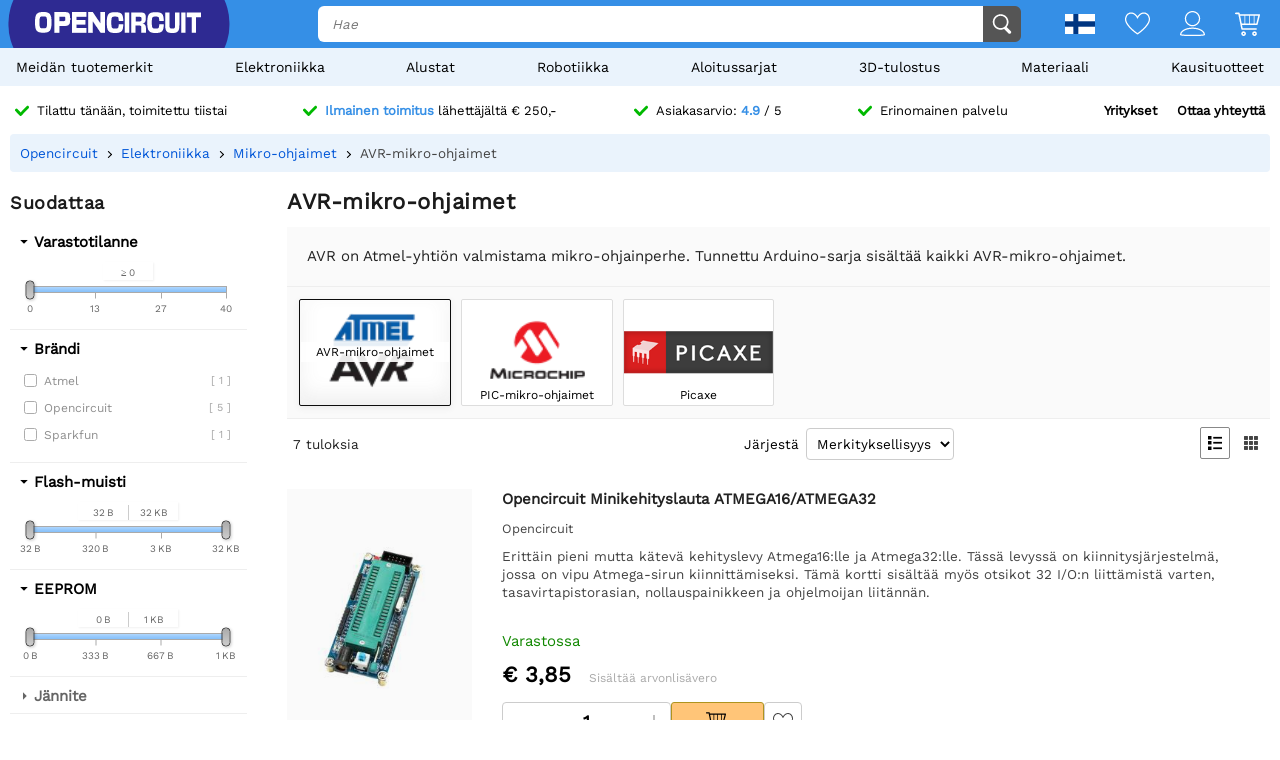

--- FILE ---
content_type: text/html; charset=utf-8
request_url: https://opencircuit.fi/list/avr-microcontrollers
body_size: 15249
content:
    <!DOCTYPE HTML><html lang="fi"><head><title>Osta AVR-mikro-ohjaimet ? - Opencircuit</title><meta charset="utf-8"><meta name="description" content="AVR on Atmel-yhtiön valmistama mikro-ohjainperhe. Tunnettu Arduino-sarja sisältää kaikki AVR-mikro-ohjaimet."><meta name="robots" content="index, follow"><meta name="PageID" content="2045153"><meta name="google-site-verification" content="E7CZrGOOesKHJwWuEG0K_D3XWacCTn_8WLSBsu8IXLQ" /><link rel="search" type="application/opensearchdescription+xml" href="/opensearch.xml" title="Opencircuit Search" />  <meta name="currency" data-symbol="&#8364;" content="EUR"><link href="https://fonts.gstatic.com" rel="preconnect" crossorigin><link rel="preconnect" href="cdn.bodanius.com">   <link rel="canonical" href="https://opencircuit.fi/list/avr-microcontrollers">   <link rel="alternate" href="https://opencircuit.nl/list/avr-microcontrollers" hreflang="nl">   <link rel="alternate" href="https://opencircu.it/list/avr-microcontrollers" hreflang="it">   <link rel="alternate" href="https://opencircuit.be/list/avr-microcontrollers" hreflang="nl-BE">   <link rel="alternate" href="https://opencircuit.dk/list/avr-microcontrollers" hreflang="da">   <link rel="alternate" href="https://opencircuit.es/lista/avr-microcontrollers" hreflang="es">   <link rel="alternate" href="https://opencircuit.fi/list/avr-microcontrollers" hreflang="fi">   <link rel="alternate" href="https://opencircuit.fr/liste/avr-microcontrollers" hreflang="fr">   <link rel="alternate" href="https://opencircuit.pt/list/avr-microcontrollers" hreflang="pt">   <link rel="alternate" href="https://opencircuit.se/list/avr-microcontrollers" hreflang="sv">   <link rel="alternate" href="https://opencircuit.shop/list/avr-microcontrollers" hreflang="en">  <link rel="alternate" href="https://opencircuit.shop/list/avr-microcontrollers" hreflang="x-default">    <meta property="og:site_name" content="Opencircuit"><meta property="og:description" content="AVR on Atmel-yhtiön valmistama mikro-ohjainperhe. Tunnettu Arduino-sarja sisältää kaikki AVR-mikro-ohjaimet."><meta property="og:title" content="Osta AVR-mikro-ohjaimet ? - Opencircuit"><meta property="og:type" content="website"><meta property="og:image" content="https://cdn.bodanius.com/media/1/ab0120207_avr_x.png"><meta property="og:url" content="/list/avr-microcontrollers"><meta name="twitter:card" content="summary_large_image" /><meta name="twitter:site" content="@opencrcuit" /><meta name="twitter:title" content="Osta AVR-mikro-ohjaimet ? - Opencircuit" /><meta name="twitter:description" content="AVR on Atmel-yhtiön valmistama mikro-ohjainperhe. Tunnettu Arduino-sarja sisältää kaikki AVR-mikro-ohjaimet." /><meta name="twitter:image" content="https://cdn.bodanius.com/media/1/ab0120207_avr_x.png" /><link rel="shortcut icon" href="/favicon.ico" type="image/x-icon"><link rel="icon" href="/favicon.ico" type="image/x-icon"><link rel="icon" href="/favicon.svg" type="image/svg+xml"><link rel="icon" type="image/png" href="/favicon-32x32.png" sizes="32x32"><link rel="icon" type="image/png" href="/favicon-16x16.png" sizes="16x16"><meta name="msapplication-TileColor" content="#da532c"><meta name="msapplication-TileImage" content="/mstile-144x144.png"><meta name="viewport" content="width=device-width, initial-scale=1"><meta property="fb:app_id" content="203429443197387"><link rel="stylesheet" type="text/css" href="/style/def/30e108278cb713e3a4fef8efc91fe621.css"><script async src="/script/def/05e2bb82622ce72122676d760202a0ca.js"></script><script type="application/ld+json">{"@context":"http://schema.org","@type":"Store","url":"https://opencircuit.fi","telephone":"","address":{"@type": "PostalAddress","addressCountry": "The Netherlands","addressLocality": "Houten","postalCode": "3991CS","streetAddress": "Kaagschip 14"},"name":"Opencircuit","image":"https://cdn.bodanius.com/media/1/0ca159731_headerlogo.svg","logo":"https://cdn.bodanius.com/media/1/0ca159731_headerlogo.svg","email":"info@opencircuit.nl","sameAs":["https://web.facebook.com/OpencircuitNL", "https://www.instagram.com/opencircuitnl", "https://www.linkedin.com/company/opencircuitnl", "https://www.youtube.com/@OpencircuitNL"],"priceRange":["$"]}</script><script type="application/ld+json">{"@context":"http://schema.org","@type":"Organization","url":"https://opencircuit.fi","logo":"https://cdn.bodanius.com/media/1/0ca159731_headerlogo.svg","potentialAction":[{"@type":"SearchAction","target":"https://opencircuit.fi/search/{search_term_string}","query-input":"required name=search_term_string"}]}</script></head><body data-page="productcategory" itemscope itemtype="http://schema.org/WebSite"><meta itemprop="url" content="https://opencircuit.fi/list/avr-microcontrollers"/><meta itemprop="image primaryImageOfPage" content="https://cdn.bodanius.com/media/1/ab0120207_avr_x.png"><img height="1" width="1" style="display:none" src="https://www.facebook.com/tr?id=667873222452381&ev=PageView&noscript=1"/> <div class="PageMargin"><header class="HeaderDiv"><div class="HeaderContent"><div class="BottomHeader"><a class="HeaderImage" href="/" title="Opencircuit"><span class="big"><svg xmlns="http://www.w3.org/2000/svg" viewBox="0 0 535.4 68.9"><g class="text open" transform="translate(0,-20.8)" fill="#ee1425"><path d="m94.8 20.8h-32v68h15.1v-22.1h18.2c14-0.8 17.3-5.5 17.3-23.1 0-18.2-3.7-22.7-18.6-22.7zm-16.9 14.8h13c6.8 0 7.5 0.8 7.5 8 0 6.6-0.7 7.3-7.5 7.3h-13z"></path><path d="m90.9 35h-13.7v16.6h13.7c7.2 0 8.2-1 8.2-8 0-7.6-1-8.6-8.2-8.6zm0 15.2h-12.3v-14h12.3c6.4 0 6.8 0.6 6.8 7.4 0 6.3-0.4 6.6-6.8 6.6zm0-15.2h-13.7v16.6h13.7c7.2 0 8.2-1 8.2-8 0-7.6-1-8.6-8.2-8.6zm0 15.2h-12.3v-14h12.3c6.4 0 6.8 0.6 6.8 7.4 0 6.3-0.4 6.6-6.8 6.6zm0-15.2h-13.7v16.6h13.7c7.2 0 8.2-1 8.2-8 0-7.6-1-8.6-8.2-8.6zm0 15.2h-12.3v-14h12.3c6.4 0 6.8 0.6 6.8 7.4 0 6.3-0.4 6.6-6.8 6.6zm0-15.2h-13.7v16.6h13.7c7.2 0 8.2-1 8.2-8 0-7.6-1-8.6-8.2-8.6zm0 15.2h-12.3v-14h12.3c6.4 0 6.8 0.6 6.8 7.4 0 6.3-0.4 6.6-6.8 6.6zm4-29.4h-32v68h15v-22.1h18.2c14-0.8 17.3-5.5 17.3-23.1 0-18.2-3.7-22.7-18.6-22.7zm1.2 45h-18.9v22.4h-13.7v-66.8h31.3c14.5 0 18 4.4 18 22 0 17.3-3.3 21.7-16.7 22.6zm-5.2-31h-13.7v16.8h13.7c7.2 0 8.2-1 8.2-8 0-7.6-1-8.6-8.2-8.6zm0 15.4h-12.3v-14h12.3c6.4 0 6.8 0.6 6.8 7.4 0 6.3-0.4 6.6-6.8 6.6zm0-15.2h-13.7v16.6h13.7c7.2 0 8.2-1 8.2-8 0-7.6-1-8.6-8.2-8.6zm0 15.2h-12.3v-14h12.3c6.4 0 6.8 0.6 6.8 7.4 0 6.3-0.4 6.6-6.8 6.6zm0-15.2h-13.7v16.6h13.7c7.2 0 8.2-1 8.2-8 0-7.6-1-8.6-8.2-8.6zm0 15.2h-12.3v-14h12.3c6.4 0 6.8 0.6 6.8 7.4 0 6.3-0.4 6.6-6.8 6.6zm43.3 23v-11.4h28v-14.8h-28v-10.5h30.9v-15.7h-45.8v68h46v-15.5h-31z"></path><path d="m134.2 73.2v-11.4h28v-14.8h-28v-10.5h30.9v-15.7h-45.8v68h46v-15.5h-31zm30.3 15h-44.6v-66.7h44.5v14.3h-30.9v11.8h28v13.6h-28v12.6h31zm46.6-67.4v37.2h-0.5l-24.7-37.2h-14.3v68h15v-37h0.5l24.8 37h14.2v-68z"></path><path d="m211.1 20.8v37.2h-0.5l-24.7-37.2h-14.3v68h15v-37h0.5l24.8 37h14.2v-68zm14.3 67.4h-13.1l-24.8-37h-1.5v37h-13.7v-66.7h13.2l24.5 36.9 0.2 0.2h1.5v-37.1h13.7zm-198.7-67.4c-21.4 0-26.7 6.8-26.7 34 0 27.3 5.3 34 26.7 34 21.3 0 26.6-6.7 26.6-34 0-27.2-5.3-34-26.6-34zm0 53.7c-11 0-12.2-2-12.2-19.7s1.2-19.6 12.2-19.6 12.1 2 12.1 19.6c0 17.8-1.2 19.7-12.1 19.7z"></path></g><path class="text circuit" d="m275.3 65.9h0.1a13.8 14.4 0 0 1-0.1 0zm-5.5-26.1h14.7c0 10.6-1 17.8-4.3 22.2a13.8 14.4 0 0 1-4.9 3.8c-1.4 0.8-2.9 1.4-4.2 1.8h0.3l-2.6 0.5h0.1c-2.6 0.5-4.6 0.5-4.6 0.5-1.8 0.2-4 0.3-6.1 0.3-21.3 0-26.7-6.8-26.7-34.2 0-27.5 5.4-34.2 26.7-34.2 21.2 0 26.4 5.8 26.3 29h-14.7c0.2-13-1-14.5-11.6-14.5-10.8 0-12 2-12 19.7 0 17.8 1.2 19.8 12 19.8 10.6 0 11.8-1.6 11.6-14.7zm28.2-38c-2.7 0-5.5-0.2-8.2 0v66h14v-66.1c-1.8-0.1-4 0.1-5.8 0.2zm90.8 52.6c-10.8 0-12-2-12-19.7s1.2-19.7 12-19.7c10.6 0 11.8 1.4 11.7 14.5h14.7c0-23.1-5.2-29-26.5-29-21.2 0-26.5 6.8-26.5 34.2 0 27.3 5.3 34.2 26.6 34.2s26.5-5.9 26.3-29.1h-14.7c0.2 13.1-1 14.6-11.7 14.6zm63-52.8v39c0 12.5-0.9 13.8-9 13.8s-9-1.4-9-13.8v-39h-14v39c0 22.6 4.6 28.3 23 28.3s23-5.7 23-28.3v-39zm20 0v66.3h14v-66.4h-14zm17.7 0v15.3h16v51h13.9v-51h16v-15.4h-45.9zm-142.5 36.6c7.4-1.2 10.5-6.4 10.5-17.4 0-15.4-3.4-19.2-17.3-19.2h-29.7v66.3h14v-23.4h10.5c7.3 0 8 0.7 8 8v15.4h14.7v-16.4c0-8.5-3.7-12.4-10.6-13.3zm-10.4-7.3h-12v-15h12c6.3 0 7 0.9 7 7.4 0 6.7-0.7 7.6-7 7.6z" fill="#333"></path></svg></span><span class="small"><svg xmlns="http://www.w3.org/2000/svg" viewBox="0 0 109.5 68"><path d="M26.7 0C5.3 0 0 6.8 0 34c0 27.3 5.3 34.1 26.7 34.1 21.3 0 26.6-6.8 26.6-34C53.3 6.8 48 0 26.7 0zm0 53.7c-11 0-12.2-2-12.2-19.7s1.2-19.6 12.2-19.6 12.1 2 12.1 19.6c0 17.8-1.2 19.7-12.1 19.7z" fill="#ee1425"></path><path fill="#333" d="M100.2 64.7h.09-.19zm-5.57-25.73h14.86c0 10.5-1.02 17.5-4.36 21.85-1.34 1.62-3.02 2.91-4.92 3.78-1.49.76-2.97 1.32-4.27 1.7h.28l-2.6.57h.09c-2.69.47-4.64.47-4.64.47-1.86.19-3.99.28-6.22.28-21.45 0-26.93-6.72-26.93-33.67S61.39.39 82.84.39s26.75 5.68 26.65 28.56H94.63c.19-12.86-1.02-14.28-11.79-14.28-10.87 0-12.07 1.89-12.07 19.3 0 17.5 1.21 19.48 12.07 19.48 10.77 0 11.98-1.51 11.79-14.47z"></path></svg></span></a><div class="BottomHeaderCenter"><div class="MenuButton"><span class="fonticon">&#xe96c;</span><span>Menu</span></div><div class="Empty"></div><div class="HeaderSearch"><span><input itemprop="query-input" type="text" name="search_term_string" placeholder="Hae" autocomplete="off" data-searchurl="/search/" required></span><button><svg xmlns="http://www.w3.org/2000/svg" viewBox="0 0 1000 1000"><g><path d="M932.8,850l-201-201c56.4-67.6,90.3-154.5,90.3-249.5C822.2,184.2,647.9,10,432.7,10C217.4,10,43.2,184.2,43.2,399.5C43.2,614.7,217.4,789,432.7,789c61.1,0,119-14.1,170.5-39.1c3,4.7,6.6,9.1,10.7,13.2l203,203c32,32,84,32,116,0C964.8,934,964.8,882,932.8,850z M125.2,399.5C125.2,229.7,262.9,92,432.7,92s307.5,137.7,307.5,307.5c0,169.8-137.8,307.5-307.5,307.5C262.9,707,125.2,569.3,125.2,399.5z"></path></g></svg></button></div></div><div class="BottomHeaderRight"><div><span class="flag">  <img data-src="https://cdn.bodanius.com/resources/images/flagsvg/fi.svg" alt="fi" data-hreflang="fi"><span class="drop"><span>   <a href="https://opencircuit.nl" title="Hollannin kieli" data-hreflang="nl"><img data-src="https://cdn.bodanius.com/resources/images/flagsvg/nl.svg" alt="nl"></a>    <a href="https://opencircu.it" title="Italialainen" data-hreflang="it"><img data-src="https://cdn.bodanius.com/resources/images/flagsvg/it.svg" alt="it"></a>    <a href="https://opencircuit.be" title="Hollannin kieli" data-hreflang="nl-BE"><img data-src="https://cdn.bodanius.com/resources/images/flagsvg/be.svg" alt="nl-BE"></a>    <a href="https://opencircuit.dk" title="Tanskan kieli" data-hreflang="da"><img data-src="https://cdn.bodanius.com/resources/images/flagsvg/dk.svg" alt="da"></a>    <a href="https://opencircuit.es" title="Espanja" data-hreflang="es"><img data-src="https://cdn.bodanius.com/resources/images/flagsvg/es.svg" alt="es"></a>      <a href="https://opencircuit.fr" title="Ranskan kieli" data-hreflang="fr"><img data-src="https://cdn.bodanius.com/resources/images/flagsvg/fr.svg" alt="fr"></a>    <a href="https://opencircuit.pt" title="Portugalin kieli" data-hreflang="pt"><img data-src="https://cdn.bodanius.com/resources/images/flagsvg/pt.svg" alt="pt"></a>    <a href="https://opencircuit.se" title="Ruotsin kieli" data-hreflang="sv"><img data-src="https://cdn.bodanius.com/resources/images/flagsvg/se.svg" alt="sv"></a>    <a href="https://opencircuit.shop" title="Englanti " data-hreflang="en"><img data-src="https://cdn.bodanius.com/resources/images/flagsvg/en.svg" alt="en"></a>   </span></span></span><a href="/wishlist" title="Toivelista" class="Link"><svg xmlns="http://www.w3.org/2000/svg" viewBox="0 0 180 160">
  <path fill-rule="evenodd" d="M84.316 21.159C88.03 25.614 90 28.998 90 28.998s1.97-3.384 5.684-7.84C102.843 12.569 116.483 0 135 0c28.125 0 45 25 45 50 0 50-88.875 110-90 110S0 100 0 50C0 24.994 16.875 0 45 0c18.517 0 32.157 12.57 39.316 21.159zM90 46.966l-7.733-13.29-.004-.007-.005-.008v-.001a32.877 32.877 0 00-.543-.863 55.928 55.928 0 00-1.973-2.819 66.754 66.754 0 00-7.798-8.76C65.064 14.771 55.9 9.143 45 9.143 23.269 9.143 9 28.465 9 50c0 9.88 4.463 21.19 12.38 33.191 7.827 11.863 18.44 23.516 29.347 33.882 10.87 10.331 21.808 19.173 30.102 25.431a287.655 287.655 0 009.171 6.66 287.655 287.655 0 009.17-6.66c8.295-6.258 19.233-15.1 30.103-25.431 10.908-10.366 21.52-22.019 29.346-33.882C166.537 71.191 171 59.881 171 50c0-21.53-14.269-40.857-36-40.857-10.901 0-20.065 5.628-26.944 12.076a66.698 66.698 0 00-7.798 8.76 55.755 55.755 0 00-1.972 2.82 32.486 32.486 0 00-.543.862l-.001.001-.005.008-.003.006c0 .001 0 0 0 0L90 46.966z"/>
</svg></a><a href="/inloggen" title="Tilin yleiskatsaus" class="Link"><svg xmlns="http://www.w3.org/2000/svg" viewBox="0 0 160 160">
  <path fill-rule="evenodd" d="M129 49c0 27.062-21.938 49-49 49S31 76.062 31 49 52.938 0 80 0s49 21.938 49 49zm-8 0c0 22.644-18.356 41-41 41S39 71.644 39 49 57.356 8 80 8s41 18.356 41 41zM160 152.298c0 7.704-34.943 7.703-78.375 7.702h-3.25C34.943 160.001 0 160.002 0 152.298 0 125.624 35.818 106 80 106s80 19.624 80 46.298zm-8.363-3.232l.108-.029c-1.294-8.234-7.524-16.33-19.134-22.938C119.587 118.686 101.019 114 80 114s-39.587 4.686-52.61 12.099c-11.611 6.608-17.84 14.704-19.135 22.938l.108.029c3.247.873 8.448 1.556 15.593 2.025 13.854.91 33.01.909 54.652.909h2.784c21.642 0 40.798.001 54.652-.909 7.145-.469 12.346-1.152 15.593-2.025z"/>
</svg></a><a href="/shoppingcart" title="Ostoskärry" class="Link"><svg xmlns="http://www.w3.org/2000/svg" viewBox="0 0 32 32"><path d="M31.914 5.4l-2.914 11.6c0 0.139-0.028 0.27-0.078 0.389-0.102 0.24-0.293 0.432-0.532 0.533-0.12 0.051-0.252 0.078-0.39 0.078h-19l0.8 4h17.2c0.553 0 1 0.447 1 1s-0.447 1-1 1h-18c-0.553 0-1-0.447-1-1l-3.8-19h-3.2c-0.552 0-1-0.448-1-1s0.448-1 1-1h4c0.553 0 1 0.448 1 1l0.2 1h24.8c0.553 0 1 0.448 1 1 0 0.143-0.032 0.277-0.086 0.4zM8.6 16h3.4v-10h-5.4l2 10zM18 6h-5v10h5v-10zM24 6h-5v10h5v-10zM25 6v10h2.253l2.533-10h-4.786zM11 26c1.657 0 3 1.344 3 3s-1.343 3-3 3-3-1.344-3-3 1.343-3 3-3zM11 30c0.553 0 1-0.447 1-1s-0.447-1-1-1-1 0.447-1 1 0.447 1 1 1zM25 26c1.657 0 3 1.344 3 3s-1.343 3-3 3-3-1.344-3-3 1.343-3 3-3zM25 30c0.553 0 1-0.447 1-1s-0.447-1-1-1-1 0.447-1 1 0.447 1 1 1z"></path></svg><span data-shoppingamount class="ShoppingcartAmount hidden"></span></a></div></div></div></div><nav><ul class="Mainlist">   <li data-listid="brand"><a href="/brands" data-ajax="true">Meid&auml;n tuotemerkit</a></li>  <li data-listid="cat_1655"><a href="/list/elektronica" data-ajax="true">Elektroniikka</a></li>  <li data-listid="cat_1986"><a href="/list/platformen" data-ajax="true">Alustat</a></li>  <li data-listid="cat_1706"><a href="/list/robotics" data-ajax="true">Robotiikka</a></li>  <li data-listid="cat_1710"><a href="/list/starter-packs-and-kits" data-ajax="true">Aloitussarjat</a></li>  <li data-listid="cat_1709"><a href="/list/3d-printing" data-ajax="true">3D-tulostus</a></li>  <li data-listid="cat_1652"><a href="/list/materiaal" data-ajax="true">Materiaali</a></li>  <li data-listid="cat_2292"><a href="/list/seasonal-products" data-ajax="true">Kausituotteet</a></li>  </ul></nav></header>   <div id="MainDiv" class="MainPanel">  <div class="footer_usp header_usp"><div>    <a href="/orderinginformation"><svg class="icon" aria-hidden="true" width="16" height="16" viewBox="0 0 32 32" focusable="false"><path d="M15.1 26.3a3.2 3.2 0 0 1-4.6 0L1 16.3a3.5 3.5 0 0 1 0-4.7 3.2 3.2 0 0 1 4.6 0l7.3 7.6L26.5 5A3.2 3.2 0 0 1 31 5a3.5 3.5 0 0 1 0 4.7L15 26.3z"></path></svg><span>Tilattu tänään, toimitettu tiistai</span></a>   <a href="/orderinginformation"><svg class="icon" aria-hidden="true" width="16" height="16" viewBox="0 0 32 32" focusable="false"><path d="M15.1 26.3a3.2 3.2 0 0 1-4.6 0L1 16.3a3.5 3.5 0 0 1 0-4.7 3.2 3.2 0 0 1 4.6 0l7.3 7.6L26.5 5A3.2 3.2 0 0 1 31 5a3.5 3.5 0 0 1 0 4.7L15 26.3z"></path></svg><span><b>Ilmainen toimitus</b> lähettäjältä &#8364; 250,-</span></a>    <a href="/ratings"><svg class="icon" aria-hidden="true" width="16" height="16" viewBox="0 0 32 32" focusable="false"><path d="M15.1 26.3a3.2 3.2 0 0 1-4.6 0L1 16.3a3.5 3.5 0 0 1 0-4.7 3.2 3.2 0 0 1 4.6 0l7.3 7.6L26.5 5A3.2 3.2 0 0 1 31 5a3.5 3.5 0 0 1 0 4.7L15 26.3z"></path></svg><span>Asiakasarvio: <b>4.9</b> / 5</span></a>  <a href="/ottaayhteyttä"><svg class="icon" aria-hidden="true" width="16" height="16" viewBox="0 0 32 32" focusable="false"><path d="M15.1 26.3a3.2 3.2 0 0 1-4.6 0L1 16.3a3.5 3.5 0 0 1 0-4.7 3.2 3.2 0 0 1 4.6 0l7.3 7.6L26.5 5A3.2 3.2 0 0 1 31 5a3.5 3.5 0 0 1 0 4.7L15 26.3z"></path></svg><span>Erinomainen palvelu</span></a><span><a href="/businesses">Yritykset</a><a href="/ottaayhteyttä">Ottaa yhteyttä</a></span></div></div> <div class="ProductBreadcrumb"><span class="Content"><ol itemscope itemtype="http://schema.org/BreadcrumbList"><li itemprop="itemListElement" itemscope itemtype="http://schema.org/ListItem"><a href="/" data-ajax="true" itemscope itemtype="http://schema.org/Thing" itemprop="item" itemid="/"><span itemprop="name">Opencircuit</span></a><meta itemprop="position" content="1"></li>  <li itemprop="itemListElement" itemscope itemtype="http://schema.org/ListItem"><a href="/list/elektronica" data-ajax="true" itemscope itemtype="http://schema.org/Thing" itemprop="item" itemid="/list/elektronica"><span itemprop="name">Elektroniikka</span></a><meta itemprop="position" content="4"></li>  <li itemprop="itemListElement" itemscope itemtype="http://schema.org/ListItem"><a href="/list/microcontrollers" data-ajax="true" itemscope itemtype="http://schema.org/Thing" itemprop="item" itemid="/list/microcontrollers"><span itemprop="name">Mikro-ohjaimet</span></a><meta itemprop="position" content="3"></li>  <li itemprop="itemListElement" itemscope itemtype="http://schema.org/ListItem"><a href="/list/avr-microcontrollers" data-ajax="true" itemscope itemtype="http://schema.org/Thing" itemprop="item" itemid="/list/avr-microcontrollers"><span itemprop="name">AVR-mikro-ohjaimet</span></a><meta itemprop="position" content="2"></li>  </ol></span></div> <div class="Table"> <nav class="LeftMenu account_panel"><div class="GroupsMenu Mobile LinkList"><h2>Tili</h2><ul><li data-arrow="true"><a href="/account"><span class="fonticon"></span><span>Tilin yleiskatsaus</span></a></li></ul></div>   <div class="GroupsMenu PropertyMenu"><h2>Suodattaa</h2>        <div class="Property" data-slider="single" data-propertyid="stock" data-type="2" data-name="Varastotilanne"><span class="Title">Varastotilanne</span><span class="SliderContainer" data-min="0" data-max="40" data-slidermin="" data-slidermax="" data-unit=""></span></div>    <div class="Property" data-propertyid="brand" data-type="1" data-name="Brändi"><span class="Title">Brändi</span><span class="Values">    <label data-name="Atmel"><span class="Check"><input type="checkbox" value="88" ></span><span class="Name">Atmel <span class="amount">[ 1 ]</span></span></label>     <label data-name="Opencircuit"><span class="Check"><input type="checkbox" value="45" ></span><span class="Name">Opencircuit <span class="amount">[ 5 ]</span></span></label>     <label data-name="Sparkfun"><span class="Check"><input type="checkbox" value="35" ></span><span class="Name">Sparkfun <span class="amount">[ 1 ]</span></span></label>   </span></div>         <div class="Property Collapsed" data-propertyid="20188" data-type="2" data-name="Flash-muisti"><span class="Title">Flash-muisti</span><span class="SliderContainer" data-min="32.000000000000" data-max="32000.000000000000" data-slidermin="" data-slidermax="" data-unit="B"></span></div>          <div class="Property Collapsed" data-propertyid="20218" data-type="2" data-name="EEPROM"><span class="Title">EEPROM</span><span class="SliderContainer" data-min="1.000000000000" data-max="1000.000000000000" data-slidermin="" data-slidermax="" data-unit="B"></span></div>          <div class="Property Collapsed" data-propertyid="20151" data-type="3" data-name="J&auml;nnite"><span class="Title">J&auml;nnite</span><span class="SliderContainer" data-min="1.800000000000" data-max="5.500000000000" data-slidermin="" data-slidermax="" data-unit="V"></span></div>        <div class="Property Collapsed" data-propertyid="20216" data-type="1" data-name="Mikro-ohjain"><span class="Title">Mikro-ohjain</span><span class="Values">  <label data-name="ATmega328P"><span class="Check"><input type="checkbox" value="818"></span><span class="Name">ATmega328P</span></label>  <label data-name="Attiny85"><span class="Check"><input type="checkbox" value="1062"></span><span class="Name">Attiny85</span></label>  </span></div>          <div class="Property Collapsed" data-propertyid="20217" data-type="2" data-name="Kellonopeus"><span class="Title">Kellonopeus</span><span class="SliderContainer" data-min="" data-max="16000000.000000000000" data-slidermin="" data-slidermax="" data-unit="Hz"></span></div>          <div class="Property Collapsed" data-propertyid="20219" data-type="2" data-name="SRAM"><span class="Title">SRAM</span><span class="SliderContainer" data-min="512.000000000000" data-max="2000.000000000000" data-slidermin="" data-slidermax="" data-unit="B"></span></div>          <div class="Property Collapsed" data-propertyid="20192" data-type="2" data-name="PWM"><span class="Title">PWM</span><span class="SliderContainer" data-min="1.000000000000" data-max="6.000000000000" data-slidermin="" data-slidermax="" data-unit=""></span></div>    </div>  <div class="GroupsMenu CategoryList"><h2>Luokat</h2><ul>       <li><span class="NoSelect" data-ecm="1706">Robotiikka</span>  </li>        <li><span class="NoSelect" data-ecm="1986">Alustat</span>  </li>          <li><span class="NoSelect" data-ecm="1709">3D-tulostus</span>  </li>        <li><span class="NoSelect" data-ecm="1655">Elektroniikka</span>  </li>        <li><span class="NoSelect" data-ecm="1710">Aloitussarjat</span>  </li>        <li><span class="NoSelect" data-ecm="1652">Materiaali</span>  </li>        <li><span class="NoSelect" data-ecm="2292">Kausituotteet</span>  </li>    </ul></div> <div class="GroupsMenu"><h2>Lisää tilaukseen</h2><div class="Ad"><a href="/orderinginformation">Tuotteiden lisääminen tehtyyn tilaukseen on erittäin helppoa!<br>Lisää unohtunut tuote ostoskoriin ja klikkaa "Lisää tilaukseen".</a><br><br><a class="blue" href="/orderinginformation"><span>Lisätietoja</span></a></div></div></nav> <section class="ContentWidgets"><div class="ContentPanel ContentPanelWMenu CategoryPage" data-pagetype="productcategory" data-pagejs="|categorypage|b1437"><h1>AVR-mikro-ohjaimet</h1>  <span class="Desc">AVR on Atmel-yhtiön valmistama mikro-ohjainperhe. Tunnettu Arduino-sarja sisältää kaikki AVR-mikro-ohjaimet.</span>   <div class="RubriekPanel">   <a  class="Selected" title="AVR-mikro-ohjaimet" data-ajax="true" href="/list/avr-microcontrollers"><span data-background="https://cdn.bodanius.com/media/1/ab0120207_avr_x.png"><span>AVR-mikro-ohjaimet</span></span></a>    <a  title="PIC-mikro-ohjaimet" data-ajax="true" href="/list/pic-microcontrollers"><span data-background="https://cdn.bodanius.com/media/1/3ad120208_PIC_x.png"><span>PIC-mikro-ohjaimet</span></span></a>    <a  title="Picaxe" data-ajax="true" href="/list/picaxe"><span data-background="https://cdn.bodanius.com/media/1/882162834_category_x.png"><span>Picaxe</span></span></a>   </div>   <div class="RubriekHeader"><span class="Results">  <span class="amount">7</span>&nbsp;<span class="single hidden">tulos</span><span class="double">tuloksia</span>  </span><span class="Sorting"><span>Järjestä</span><select name="rubrieksort"><option value="5">Merkityksellisyys</option><option value="1">Nimi</option><option value="4">Tarkista pisteet</option><option value="2">Hinta nouseva</option><option value="3">Hinta laskeva</option></select></span><span class="ListView"><span class="fonticon" data-view="1" title="Listanäkymä"></span><span class="fonticon" data-view="2" title="Laattanäkymä"></span></span></div> <div class="Filters hidden"></div><input type="hidden" id="productfilter" value="[array]">  <div class="CategoryData" data-catid="1877">   <ul class="ProductInfoList ProductInfoListBig ListView">    <li itemscope itemtype="http://schema.org/Product" data-price="3.85" data-name="Opencircuit Minikehityslauta ATMEGA16/ATMEGA32" data-rating="" data-propertys="[]"><div class="img"><meta itemprop="image" content="https://cdn.bodanius.com/media/1/4e9102012_mini-development-board-atmega16-atmega32_900x600.jpg"><a class="Image" data-background="https://cdn.bodanius.com/media/1/4e9102012_mini-development-board-atmega16-atmega32_x.jpg" href="/product/mini-development-board-atmega16-atmega32" data-ajax="true" title="Opencircuit Minikehityslauta ATMEGA16/ATMEGA32">          </a>   </div><div class="desc"><meta itemprop="productID" content='11200'/><meta itemprop="url" content='/product/mini-development-board-atmega16-atmega32'/><a class="productinfo" href="/product/mini-development-board-atmega16-atmega32" data-ajax="true" title="Opencircuit Minikehityslauta ATMEGA16/ATMEGA32"><span itemprop="name" class="title">Opencircuit Minikehityslauta ATMEGA16/ATMEGA32</span> <span class="brand">Opencircuit </span>  <span class="description">Erittäin pieni mutta kätevä kehityslevy Atmega16:lle ja Atmega32:lle. Tässä levyssä on kiinnitysjärjestelmä, jossa on vipu Atmega-sirun kiinnittämiseksi. Tämä kortti sisältää myös otsikot 32 I/O:n liittämistä varten, tasavirtapistorasian, nollauspainikkeen ja ohjelmoijan liitännän.</span></a>  <span class="propertyselect"></span><div class="PriceContainer" itemprop="offers" itemscope itemtype="http://schema.org/Offer">  <span class="Availability green">  <link itemprop="availability" href="http://schema.org/InStock" />Varastossa </span> <div class="Container">    <span class="Price"><meta itemprop="priceCurrency" content="EUR" /><meta itemprop="price" itemprop="priceCurrency" content="3.85" /><span>&#8364; 3,85</span>   <span class="Vat"> Sisältää arvonlisävero </span>  </span>  </div></div>  <div class="addshoppingcartrow">  <span class="productamount"><span class="sub"><svg xmlns="http://www.w3.org/2000/svg" viewBox="0 0 160 160">
  <path d="M0 80a4 4 0 014-4h152a4 4 0 010 8H4a4 4 0 01-4-4z"/>
</svg>
</span><span><input id="productamount" type="text" value="1" data-min="1" data-max="9999" /></span><span class="add"><svg xmlns="http://www.w3.org/2000/svg" viewBox="0 0 160 160">
  <path d="M84 4a4 4 0 00-8 0v72H4a4 4 0 000 8h72v72a4 4 0 008 0V84h72a4 4 0 000-8H84V4z"/>
</svg>
</span></span> <button type="button" class="YellowButton" title="Lisää ostoskoriin" data-productid="11200"><svg xmlns="http://www.w3.org/2000/svg" viewBox="0 0 32 32"><path d="M31.914 5.4l-2.914 11.6c0 0.139-0.028 0.27-0.078 0.389-0.102 0.24-0.293 0.432-0.532 0.533-0.12 0.051-0.252 0.078-0.39 0.078h-19l0.8 4h17.2c0.553 0 1 0.447 1 1s-0.447 1-1 1h-18c-0.553 0-1-0.447-1-1l-3.8-19h-3.2c-0.552 0-1-0.448-1-1s0.448-1 1-1h4c0.553 0 1 0.448 1 1l0.2 1h24.8c0.553 0 1 0.448 1 1 0 0.143-0.032 0.277-0.086 0.4zM8.6 16h3.4v-10h-5.4l2 10zM18 6h-5v10h5v-10zM24 6h-5v10h5v-10zM25 6v10h2.253l2.533-10h-4.786zM11 26c1.657 0 3 1.344 3 3s-1.343 3-3 3-3-1.344-3-3 1.343-3 3-3zM11 30c0.553 0 1-0.447 1-1s-0.447-1-1-1-1 0.447-1 1 0.447 1 1 1zM25 26c1.657 0 3 1.344 3 3s-1.343 3-3 3-3-1.344-3-3 1.343-3 3-3zM25 30c0.553 0 1-0.447 1-1s-0.447-1-1-1-1 0.447-1 1 0.447 1 1 1z"></path></svg></button>  <span data-wishlist="11200" data-wishlisted="" class="Wishlist NoSelect"><svg xmlns="http://www.w3.org/2000/svg" viewBox="0 0 180 160">
  <path fill-rule="evenodd" d="M84.316 21.159C88.03 25.614 90 28.998 90 28.998s1.97-3.384 5.684-7.84C102.843 12.569 116.483 0 135 0c28.125 0 45 25 45 50 0 50-88.875 110-90 110S0 100 0 50C0 24.994 16.875 0 45 0c18.517 0 32.157 12.57 39.316 21.159zM90 46.966l-7.733-13.29-.004-.007-.005-.008v-.001a32.877 32.877 0 00-.543-.863 55.928 55.928 0 00-1.973-2.819 66.754 66.754 0 00-7.798-8.76C65.064 14.771 55.9 9.143 45 9.143 23.269 9.143 9 28.465 9 50c0 9.88 4.463 21.19 12.38 33.191 7.827 11.863 18.44 23.516 29.347 33.882 10.87 10.331 21.808 19.173 30.102 25.431a287.655 287.655 0 009.171 6.66 287.655 287.655 0 009.17-6.66c8.295-6.258 19.233-15.1 30.103-25.431 10.908-10.366 21.52-22.019 29.346-33.882C166.537 71.191 171 59.881 171 50c0-21.53-14.269-40.857-36-40.857-10.901 0-20.065 5.628-26.944 12.076a66.698 66.698 0 00-7.798 8.76 55.755 55.755 0 00-1.972 2.82 32.486 32.486 0 00-.543.862l-.001.001-.005.008-.003.006c0 .001 0 0 0 0L90 46.966z"/>
</svg></span>  </div>  </div></li>     <li itemscope itemtype="http://schema.org/Product" data-price="1.7" data-name="Opencircuit Attinyn kehityskortti mikro- USB" data-rating="" data-propertys="[]"><div class="img"><meta itemprop="image" content="https://cdn.bodanius.com/media/1/2a4102560_attiny-development-board-micro-usb_900x600.png"><a class="Image" data-background="https://cdn.bodanius.com/media/1/2a4102560_attiny-development-board-micro-usb_x.png" href="/product/attiny-development-board-micro-usb" data-ajax="true" title="Opencircuit Attinyn kehityskortti mikro- USB">          </a>   <span class="ReviewStars" style="--rating:5;" aria-label="Rating: 5 out of 5."></span>  </div><div class="desc"><meta itemprop="productID" content='11221'/><meta itemprop="url" content='/product/attiny-development-board-micro-usb'/><a class="productinfo" href="/product/attiny-development-board-micro-usb" data-ajax="true" title="Opencircuit Attinyn kehityskortti mikro- USB"><span itemprop="name" class="title">Opencircuit Attinyn kehityskortti mikro- USB</span> <span class="brand">Opencircuit </span>  <span class="description">Tämä on pieni kehityskortti ATtiny13A:lle, ATtiny25:lle, ATtiny45:lle ja ATtiny85:lle mirco USB -liitännällä. Huomaa, että ATtiny-sirun suunta vastaa toista kuvaa, koska kanta ei ole aina oikeassa asennossa.</span></a>  <span class="propertyselect"></span><div class="PriceContainer" itemprop="offers" itemscope itemtype="http://schema.org/Offer">  <span class="Availability green">  <link itemprop="availability" href="http://schema.org/InStock" />Varastossa </span> <div class="Container">    <span class="Price"><meta itemprop="priceCurrency" content="EUR" /><meta itemprop="price" itemprop="priceCurrency" content="1.7" /><span>&#8364; 1,70</span>   <span class="Vat"> Sisältää arvonlisävero </span>  </span>  </div></div>  <div class="addshoppingcartrow">  <span class="productamount"><span class="sub"><svg xmlns="http://www.w3.org/2000/svg" viewBox="0 0 160 160">
  <path d="M0 80a4 4 0 014-4h152a4 4 0 010 8H4a4 4 0 01-4-4z"/>
</svg>
</span><span><input id="productamount" type="text" value="1" data-min="1" data-max="9999" /></span><span class="add"><svg xmlns="http://www.w3.org/2000/svg" viewBox="0 0 160 160">
  <path d="M84 4a4 4 0 00-8 0v72H4a4 4 0 000 8h72v72a4 4 0 008 0V84h72a4 4 0 000-8H84V4z"/>
</svg>
</span></span> <button type="button" class="YellowButton" title="Lisää ostoskoriin" data-productid="11221"><svg xmlns="http://www.w3.org/2000/svg" viewBox="0 0 32 32"><path d="M31.914 5.4l-2.914 11.6c0 0.139-0.028 0.27-0.078 0.389-0.102 0.24-0.293 0.432-0.532 0.533-0.12 0.051-0.252 0.078-0.39 0.078h-19l0.8 4h17.2c0.553 0 1 0.447 1 1s-0.447 1-1 1h-18c-0.553 0-1-0.447-1-1l-3.8-19h-3.2c-0.552 0-1-0.448-1-1s0.448-1 1-1h4c0.553 0 1 0.448 1 1l0.2 1h24.8c0.553 0 1 0.448 1 1 0 0.143-0.032 0.277-0.086 0.4zM8.6 16h3.4v-10h-5.4l2 10zM18 6h-5v10h5v-10zM24 6h-5v10h5v-10zM25 6v10h2.253l2.533-10h-4.786zM11 26c1.657 0 3 1.344 3 3s-1.343 3-3 3-3-1.344-3-3 1.343-3 3-3zM11 30c0.553 0 1-0.447 1-1s-0.447-1-1-1-1 0.447-1 1 0.447 1 1 1zM25 26c1.657 0 3 1.344 3 3s-1.343 3-3 3-3-1.344-3-3 1.343-3 3-3zM25 30c0.553 0 1-0.447 1-1s-0.447-1-1-1-1 0.447-1 1 0.447 1 1 1z"></path></svg></button>  <span data-wishlist="11221" data-wishlisted="" class="Wishlist NoSelect"><svg xmlns="http://www.w3.org/2000/svg" viewBox="0 0 180 160">
  <path fill-rule="evenodd" d="M84.316 21.159C88.03 25.614 90 28.998 90 28.998s1.97-3.384 5.684-7.84C102.843 12.569 116.483 0 135 0c28.125 0 45 25 45 50 0 50-88.875 110-90 110S0 100 0 50C0 24.994 16.875 0 45 0c18.517 0 32.157 12.57 39.316 21.159zM90 46.966l-7.733-13.29-.004-.007-.005-.008v-.001a32.877 32.877 0 00-.543-.863 55.928 55.928 0 00-1.973-2.819 66.754 66.754 0 00-7.798-8.76C65.064 14.771 55.9 9.143 45 9.143 23.269 9.143 9 28.465 9 50c0 9.88 4.463 21.19 12.38 33.191 7.827 11.863 18.44 23.516 29.347 33.882 10.87 10.331 21.808 19.173 30.102 25.431a287.655 287.655 0 009.171 6.66 287.655 287.655 0 009.17-6.66c8.295-6.258 19.233-15.1 30.103-25.431 10.908-10.366 21.52-22.019 29.346-33.882C166.537 71.191 171 59.881 171 50c0-21.53-14.269-40.857-36-40.857-10.901 0-20.065 5.628-26.944 12.076a66.698 66.698 0 00-7.798 8.76 55.755 55.755 0 00-1.972 2.82 32.486 32.486 0 00-.543.862l-.001.001-.005.008-.003.006c0 .001 0 0 0 0L90 46.966z"/>
</svg></span>  </div>  </div></li>     <li itemscope itemtype="http://schema.org/Product" data-price="4.3" data-name="Atmel ATtiny85 - DIP8" data-rating="" data-propertys="{&quot;20151&quot;:[&quot;2.700000000000&quot;,&quot;5.500000000000&quot;],&quot;20159&quot;:[&quot;6.000000000000&quot;,null],&quot;20188&quot;:[&quot;8000.000000000000&quot;,null],&quot;20192&quot;:[&quot;1.000000000000&quot;,null],&quot;20216&quot;:1062,&quot;20217&quot;:[null,&quot;20000000.000000000000&quot;],&quot;20218&quot;:[&quot;512.000000000000&quot;,null],&quot;20219&quot;:[&quot;512.000000000000&quot;,null],&quot;20241&quot;:1466,&quot;20245&quot;:1281}"><div class="img"><meta itemprop="image" content="https://cdn.bodanius.com/media/1/37X138557_attiny85-pu-dip8_900x600.jpg"><a class="Image" data-background="https://cdn.bodanius.com/media/1/37X138557_attiny85-pu-dip8_x.jpg" href="/product/attiny85-dip8" data-ajax="true" title="Atmel ATtiny85 - DIP8">          </a>   </div><div class="desc"><meta itemprop="productID" content='11353'/><meta itemprop="url" content='/product/attiny85-dip8'/><a class="productinfo" href="/product/attiny85-dip8" data-ajax="true" title="Atmel ATtiny85 - DIP8"><span itemprop="name" class="title">Atmel ATtiny85 - DIP8</span> <span class="brand">Atmel #ATTiny85</span>  <span class="description">Tutustu monipuoliseen ATtiny85-mikro-ohjaimeen: kompakti, edullinen ja ihanteellinen tee-se-itse-projekteihin, puetettaviin laitteisiin ja älykkäisiin sovelluksiin.</span></a>  <span class="propertyselect"></span><div class="PriceContainer" itemprop="offers" itemscope itemtype="http://schema.org/Offer">  <span class="Availability green">  <link itemprop="availability" href="http://schema.org/InStock" />Varastossa </span> <div class="Container">    <span class="Price"><meta itemprop="priceCurrency" content="EUR" /><meta itemprop="price" itemprop="priceCurrency" content="4.3" /><span>&#8364; 4,30</span>   <span class="Vat"> Sisältää arvonlisävero </span>  </span>  </div></div>  <div class="addshoppingcartrow">  <span class="productamount"><span class="sub"><svg xmlns="http://www.w3.org/2000/svg" viewBox="0 0 160 160">
  <path d="M0 80a4 4 0 014-4h152a4 4 0 010 8H4a4 4 0 01-4-4z"/>
</svg>
</span><span><input id="productamount" type="text" value="1" data-min="1" data-max="9999" /></span><span class="add"><svg xmlns="http://www.w3.org/2000/svg" viewBox="0 0 160 160">
  <path d="M84 4a4 4 0 00-8 0v72H4a4 4 0 000 8h72v72a4 4 0 008 0V84h72a4 4 0 000-8H84V4z"/>
</svg>
</span></span> <button type="button" class="YellowButton" title="Lisää ostoskoriin" data-productid="11353"><svg xmlns="http://www.w3.org/2000/svg" viewBox="0 0 32 32"><path d="M31.914 5.4l-2.914 11.6c0 0.139-0.028 0.27-0.078 0.389-0.102 0.24-0.293 0.432-0.532 0.533-0.12 0.051-0.252 0.078-0.39 0.078h-19l0.8 4h17.2c0.553 0 1 0.447 1 1s-0.447 1-1 1h-18c-0.553 0-1-0.447-1-1l-3.8-19h-3.2c-0.552 0-1-0.448-1-1s0.448-1 1-1h4c0.553 0 1 0.448 1 1l0.2 1h24.8c0.553 0 1 0.448 1 1 0 0.143-0.032 0.277-0.086 0.4zM8.6 16h3.4v-10h-5.4l2 10zM18 6h-5v10h5v-10zM24 6h-5v10h5v-10zM25 6v10h2.253l2.533-10h-4.786zM11 26c1.657 0 3 1.344 3 3s-1.343 3-3 3-3-1.344-3-3 1.343-3 3-3zM11 30c0.553 0 1-0.447 1-1s-0.447-1-1-1-1 0.447-1 1 0.447 1 1 1zM25 26c1.657 0 3 1.344 3 3s-1.343 3-3 3-3-1.344-3-3 1.343-3 3-3zM25 30c0.553 0 1-0.447 1-1s-0.447-1-1-1-1 0.447-1 1 0.447 1 1 1z"></path></svg></button>  <span data-wishlist="11353" data-wishlisted="" class="Wishlist NoSelect"><svg xmlns="http://www.w3.org/2000/svg" viewBox="0 0 180 160">
  <path fill-rule="evenodd" d="M84.316 21.159C88.03 25.614 90 28.998 90 28.998s1.97-3.384 5.684-7.84C102.843 12.569 116.483 0 135 0c28.125 0 45 25 45 50 0 50-88.875 110-90 110S0 100 0 50C0 24.994 16.875 0 45 0c18.517 0 32.157 12.57 39.316 21.159zM90 46.966l-7.733-13.29-.004-.007-.005-.008v-.001a32.877 32.877 0 00-.543-.863 55.928 55.928 0 00-1.973-2.819 66.754 66.754 0 00-7.798-8.76C65.064 14.771 55.9 9.143 45 9.143 23.269 9.143 9 28.465 9 50c0 9.88 4.463 21.19 12.38 33.191 7.827 11.863 18.44 23.516 29.347 33.882 10.87 10.331 21.808 19.173 30.102 25.431a287.655 287.655 0 009.171 6.66 287.655 287.655 0 009.17-6.66c8.295-6.258 19.233-15.1 30.103-25.431 10.908-10.366 21.52-22.019 29.346-33.882C166.537 71.191 171 59.881 171 50c0-21.53-14.269-40.857-36-40.857-10.901 0-20.065 5.628-26.944 12.076a66.698 66.698 0 00-7.798 8.76 55.755 55.755 0 00-1.972 2.82 32.486 32.486 0 00-.543.862l-.001.001-.005.008-.003.006c0 .001 0 0 0 0L90 46.966z"/>
</svg></span>  </div>  </div></li>     <li itemscope itemtype="http://schema.org/Product" data-price="8.6" data-name="Opencircuit ATmega328 ja Arduino Optiboot (Arduino Uno)" data-rating="" data-propertys="{&quot;20151&quot;:[1.8,5.5],&quot;20184&quot;:[1.8,5.5],&quot;20188&quot;:[32000,null],&quot;20190&quot;:[14,null],&quot;20192&quot;:[6,null],&quot;20215&quot;:[0.02,null],&quot;20216&quot;:818,&quot;20217&quot;:[16000000,null],&quot;20218&quot;:[1000,null],&quot;20219&quot;:[2000,null],&quot;20221&quot;:[6,null]}"><div class="img"><meta itemprop="image" content="https://cdn.bodanius.com/media/1/5ef122607_atmega328p-pu-arduino-optiboot-(arduino-uno)_900x600.png"><a class="Image" data-background="https://cdn.bodanius.com/media/1/5ef122607_atmega328p-pu-arduino-optiboot-(arduino-uno)_x.png" href="/product/atmega328-with-arduino-optiboot-arduino-uno" data-ajax="true" title="Opencircuit ATmega328 ja Arduino Optiboot (Arduino Uno)">          </a>   </div><div class="desc"><meta itemprop="productID" content='54036'/><meta itemprop="url" content='/product/atmega328-with-arduino-optiboot-arduino-uno'/><a class="productinfo" href="/product/atmega328-with-arduino-optiboot-arduino-uno" data-ajax="true" title="Opencircuit ATmega328 ja Arduino Optiboot (Arduino Uno)"><span itemprop="name" class="title">Opencircuit ATmega328 ja Arduino Optiboot (Arduino Uno)</span> <span class="brand">Opencircuit </span>  <span class="description">Tämä on DIP-paketissa oleva ATmega328 IC, johon on esiasennettu Arduino Optiboot (Uno 16MHz) -käynnistyslataaja. Tämän avulla voit käyttää Arduino koodia mukautetussa sulautetussa projektissasi ilman, että sinun tarvitsee käyttää todellista Arduino levyä.</span></a>  <span class="propertyselect"></span><div class="PriceContainer" itemprop="offers" itemscope itemtype="http://schema.org/Offer">  <span class="Availability green">  <link itemprop="availability" href="http://schema.org/InStock" />Varastossa </span> <div class="Container">    <span class="Price"><meta itemprop="priceCurrency" content="EUR" /><meta itemprop="price" itemprop="priceCurrency" content="8.6" /><span>&#8364; 8,60</span>   <span class="Vat"> Sisältää arvonlisävero </span>  </span>  </div></div>  <div class="addshoppingcartrow">  <span class="productamount"><span class="sub"><svg xmlns="http://www.w3.org/2000/svg" viewBox="0 0 160 160">
  <path d="M0 80a4 4 0 014-4h152a4 4 0 010 8H4a4 4 0 01-4-4z"/>
</svg>
</span><span><input id="productamount" type="text" value="1" data-min="1" data-max="9999" /></span><span class="add"><svg xmlns="http://www.w3.org/2000/svg" viewBox="0 0 160 160">
  <path d="M84 4a4 4 0 00-8 0v72H4a4 4 0 000 8h72v72a4 4 0 008 0V84h72a4 4 0 000-8H84V4z"/>
</svg>
</span></span> <button type="button" class="YellowButton" title="Lisää ostoskoriin" data-productid="54036"><svg xmlns="http://www.w3.org/2000/svg" viewBox="0 0 32 32"><path d="M31.914 5.4l-2.914 11.6c0 0.139-0.028 0.27-0.078 0.389-0.102 0.24-0.293 0.432-0.532 0.533-0.12 0.051-0.252 0.078-0.39 0.078h-19l0.8 4h17.2c0.553 0 1 0.447 1 1s-0.447 1-1 1h-18c-0.553 0-1-0.447-1-1l-3.8-19h-3.2c-0.552 0-1-0.448-1-1s0.448-1 1-1h4c0.553 0 1 0.448 1 1l0.2 1h24.8c0.553 0 1 0.448 1 1 0 0.143-0.032 0.277-0.086 0.4zM8.6 16h3.4v-10h-5.4l2 10zM18 6h-5v10h5v-10zM24 6h-5v10h5v-10zM25 6v10h2.253l2.533-10h-4.786zM11 26c1.657 0 3 1.344 3 3s-1.343 3-3 3-3-1.344-3-3 1.343-3 3-3zM11 30c0.553 0 1-0.447 1-1s-0.447-1-1-1-1 0.447-1 1 0.447 1 1 1zM25 26c1.657 0 3 1.344 3 3s-1.343 3-3 3-3-1.344-3-3 1.343-3 3-3zM25 30c0.553 0 1-0.447 1-1s-0.447-1-1-1-1 0.447-1 1 0.447 1 1 1z"></path></svg></button>  <span data-wishlist="54036" data-wishlisted="" class="Wishlist NoSelect"><svg xmlns="http://www.w3.org/2000/svg" viewBox="0 0 180 160">
  <path fill-rule="evenodd" d="M84.316 21.159C88.03 25.614 90 28.998 90 28.998s1.97-3.384 5.684-7.84C102.843 12.569 116.483 0 135 0c28.125 0 45 25 45 50 0 50-88.875 110-90 110S0 100 0 50C0 24.994 16.875 0 45 0c18.517 0 32.157 12.57 39.316 21.159zM90 46.966l-7.733-13.29-.004-.007-.005-.008v-.001a32.877 32.877 0 00-.543-.863 55.928 55.928 0 00-1.973-2.819 66.754 66.754 0 00-7.798-8.76C65.064 14.771 55.9 9.143 45 9.143 23.269 9.143 9 28.465 9 50c0 9.88 4.463 21.19 12.38 33.191 7.827 11.863 18.44 23.516 29.347 33.882 10.87 10.331 21.808 19.173 30.102 25.431a287.655 287.655 0 009.171 6.66 287.655 287.655 0 009.17-6.66c8.295-6.258 19.233-15.1 30.103-25.431 10.908-10.366 21.52-22.019 29.346-33.882C166.537 71.191 171 59.881 171 50c0-21.53-14.269-40.857-36-40.857-10.901 0-20.065 5.628-26.944 12.076a66.698 66.698 0 00-7.798 8.76 55.755 55.755 0 00-1.972 2.82 32.486 32.486 0 00-.543.862l-.001.001-.005.008-.003.006c0 .001 0 0 0 0L90 46.966z"/>
</svg></span>  </div>  </div></li>     <li itemscope itemtype="http://schema.org/Product" data-price="4.3" data-name="Opencircuit ATtiny85-PU - DIP8" data-rating="" data-propertys="[]"><div class="img"><meta itemprop="image" content="https://cdn.bodanius.com/media/1/RI6138558_attiny85-pu-dip8_900x600.jpg"><a class="Image" data-background="https://cdn.bodanius.com/media/1/RI6138558_attiny85-pu-dip8_x.jpg" href="/product/attiny85-pu-dip8" data-ajax="true" title="Opencircuit ATtiny85-PU - DIP8">          </a>   </div><div class="desc"><meta itemprop="productID" content='56593'/><meta itemprop="url" content='/product/attiny85-pu-dip8'/><a class="productinfo" href="/product/attiny85-pu-dip8" data-ajax="true" title="Opencircuit ATtiny85-PU - DIP8"><span itemprop="name" class="title">Opencircuit ATtiny85-PU - DIP8</span> <span class="brand">Opencircuit </span>  <span class="description">Atmel ATtiny85-PU DIP-muodossa. Tehokas, pienitehoinen Microchip 8-bittinen AVR RISC-pohjainen mikro-ohjain yhdistää 8KB ISP-flash-muistin, 512B EEPROMin, 512-tavun SRAM-muistin, 6 yleiskäyttöistä I/O-linjaa,...</span></a>  <span class="propertyselect"></span><div class="PriceContainer" itemprop="offers" itemscope itemtype="http://schema.org/Offer">  <span class="Availability green">  <link itemprop="availability" href="http://schema.org/InStock" />Varastossa </span> <div class="Container">    <span class="Price"><meta itemprop="priceCurrency" content="EUR" /><meta itemprop="price" itemprop="priceCurrency" content="4.3" /><span>&#8364; 4,30</span>   <span class="Vat"> Sisältää arvonlisävero </span>  </span>  </div></div>  <div class="addshoppingcartrow">  <span class="productamount"><span class="sub"><svg xmlns="http://www.w3.org/2000/svg" viewBox="0 0 160 160">
  <path d="M0 80a4 4 0 014-4h152a4 4 0 010 8H4a4 4 0 01-4-4z"/>
</svg>
</span><span><input id="productamount" type="text" value="1" data-min="1" data-max="9999" /></span><span class="add"><svg xmlns="http://www.w3.org/2000/svg" viewBox="0 0 160 160">
  <path d="M84 4a4 4 0 00-8 0v72H4a4 4 0 000 8h72v72a4 4 0 008 0V84h72a4 4 0 000-8H84V4z"/>
</svg>
</span></span> <button type="button" class="YellowButton" title="Lisää ostoskoriin" data-productid="56593"><svg xmlns="http://www.w3.org/2000/svg" viewBox="0 0 32 32"><path d="M31.914 5.4l-2.914 11.6c0 0.139-0.028 0.27-0.078 0.389-0.102 0.24-0.293 0.432-0.532 0.533-0.12 0.051-0.252 0.078-0.39 0.078h-19l0.8 4h17.2c0.553 0 1 0.447 1 1s-0.447 1-1 1h-18c-0.553 0-1-0.447-1-1l-3.8-19h-3.2c-0.552 0-1-0.448-1-1s0.448-1 1-1h4c0.553 0 1 0.448 1 1l0.2 1h24.8c0.553 0 1 0.448 1 1 0 0.143-0.032 0.277-0.086 0.4zM8.6 16h3.4v-10h-5.4l2 10zM18 6h-5v10h5v-10zM24 6h-5v10h5v-10zM25 6v10h2.253l2.533-10h-4.786zM11 26c1.657 0 3 1.344 3 3s-1.343 3-3 3-3-1.344-3-3 1.343-3 3-3zM11 30c0.553 0 1-0.447 1-1s-0.447-1-1-1-1 0.447-1 1 0.447 1 1 1zM25 26c1.657 0 3 1.344 3 3s-1.343 3-3 3-3-1.344-3-3 1.343-3 3-3zM25 30c0.553 0 1-0.447 1-1s-0.447-1-1-1-1 0.447-1 1 0.447 1 1 1z"></path></svg></button>  <span data-wishlist="56593" data-wishlisted="" class="Wishlist NoSelect"><svg xmlns="http://www.w3.org/2000/svg" viewBox="0 0 180 160">
  <path fill-rule="evenodd" d="M84.316 21.159C88.03 25.614 90 28.998 90 28.998s1.97-3.384 5.684-7.84C102.843 12.569 116.483 0 135 0c28.125 0 45 25 45 50 0 50-88.875 110-90 110S0 100 0 50C0 24.994 16.875 0 45 0c18.517 0 32.157 12.57 39.316 21.159zM90 46.966l-7.733-13.29-.004-.007-.005-.008v-.001a32.877 32.877 0 00-.543-.863 55.928 55.928 0 00-1.973-2.819 66.754 66.754 0 00-7.798-8.76C65.064 14.771 55.9 9.143 45 9.143 23.269 9.143 9 28.465 9 50c0 9.88 4.463 21.19 12.38 33.191 7.827 11.863 18.44 23.516 29.347 33.882 10.87 10.331 21.808 19.173 30.102 25.431a287.655 287.655 0 009.171 6.66 287.655 287.655 0 009.17-6.66c8.295-6.258 19.233-15.1 30.103-25.431 10.908-10.366 21.52-22.019 29.346-33.882C166.537 71.191 171 59.881 171 50c0-21.53-14.269-40.857-36-40.857-10.901 0-20.065 5.628-26.944 12.076a66.698 66.698 0 00-7.798 8.76 55.755 55.755 0 00-1.972 2.82 32.486 32.486 0 00-.543.862l-.001.001-.005.008-.003.006c0 .001 0 0 0 0L90 46.966z"/>
</svg></span>  </div>  </div></li>     <li itemscope itemtype="http://schema.org/Product" data-price="6.25" data-name="Opencircuit Atmega328P-PU DIP-28" data-rating="" data-propertys="{&quot;20151&quot;:[1.8,5.5],&quot;20188&quot;:[32,null],&quot;20218&quot;:[1,null],&quot;20385&quot;:326,&quot;20388&quot;:381}"><div class="img"><meta itemprop="image" content="https://cdn.bodanius.com/media/1/903147171_atmega328p-pu-dip-28_900x600.jpg"><a class="Image" data-background="https://cdn.bodanius.com/media/1/903147171_atmega328p-pu-dip-28_x.jpg" href="/product/atmega328p-pu-dip-28" data-ajax="true" title="Opencircuit Atmega328P-PU DIP-28">          </a>   <span class="ReviewStars" style="--rating:5;" aria-label="Rating: 5 out of 5."></span>  </div><div class="desc"><meta itemprop="productID" content='10761'/><meta itemprop="url" content='/product/atmega328p-pu-dip-28'/><a class="productinfo" href="/product/atmega328p-pu-dip-28" data-ajax="true" title="Opencircuit Atmega328P-PU DIP-28"><span itemprop="name" class="title">Opencircuit Atmega328P-PU DIP-28</span> <span class="brand">Opencircuit </span>  <span class="description">Atmega328P DIP-muodossa, joka löytyy myös Arduino Unosta. Tämä versio tulee ilman käynnistyslatainta, joka voidaan ohjelmoida esimerkiksi (eri) Arduino .</span></a>  <span class="propertyselect"></span><div class="PriceContainer" itemprop="offers" itemscope itemtype="http://schema.org/Offer">  <span class="Availability green">   <link itemprop="availability" href="http://schema.org/InStock"/>Toimitetaan 14 - 30 päivässä  </span> <div class="Container">    <span class="Price"><meta itemprop="priceCurrency" content="EUR" /><meta itemprop="price" itemprop="priceCurrency" content="6.25" /><span>&#8364; 6,25</span>   <span class="Vat"> Sisältää arvonlisävero </span>  </span>  </div></div>  <div class="addshoppingcartrow">  <span class="productamount"><span class="sub"><svg xmlns="http://www.w3.org/2000/svg" viewBox="0 0 160 160">
  <path d="M0 80a4 4 0 014-4h152a4 4 0 010 8H4a4 4 0 01-4-4z"/>
</svg>
</span><span><input id="productamount" type="text" value="1" data-min="1" data-max="9999" /></span><span class="add"><svg xmlns="http://www.w3.org/2000/svg" viewBox="0 0 160 160">
  <path d="M84 4a4 4 0 00-8 0v72H4a4 4 0 000 8h72v72a4 4 0 008 0V84h72a4 4 0 000-8H84V4z"/>
</svg>
</span></span> <button type="button" class="YellowButton" title="Lisää ostoskoriin" data-productid="10761"><svg xmlns="http://www.w3.org/2000/svg" viewBox="0 0 32 32"><path d="M31.914 5.4l-2.914 11.6c0 0.139-0.028 0.27-0.078 0.389-0.102 0.24-0.293 0.432-0.532 0.533-0.12 0.051-0.252 0.078-0.39 0.078h-19l0.8 4h17.2c0.553 0 1 0.447 1 1s-0.447 1-1 1h-18c-0.553 0-1-0.447-1-1l-3.8-19h-3.2c-0.552 0-1-0.448-1-1s0.448-1 1-1h4c0.553 0 1 0.448 1 1l0.2 1h24.8c0.553 0 1 0.448 1 1 0 0.143-0.032 0.277-0.086 0.4zM8.6 16h3.4v-10h-5.4l2 10zM18 6h-5v10h5v-10zM24 6h-5v10h5v-10zM25 6v10h2.253l2.533-10h-4.786zM11 26c1.657 0 3 1.344 3 3s-1.343 3-3 3-3-1.344-3-3 1.343-3 3-3zM11 30c0.553 0 1-0.447 1-1s-0.447-1-1-1-1 0.447-1 1 0.447 1 1 1zM25 26c1.657 0 3 1.344 3 3s-1.343 3-3 3-3-1.344-3-3 1.343-3 3-3zM25 30c0.553 0 1-0.447 1-1s-0.447-1-1-1-1 0.447-1 1 0.447 1 1 1z"></path></svg></button>  <span data-wishlist="10761" data-wishlisted="" class="Wishlist NoSelect"><svg xmlns="http://www.w3.org/2000/svg" viewBox="0 0 180 160">
  <path fill-rule="evenodd" d="M84.316 21.159C88.03 25.614 90 28.998 90 28.998s1.97-3.384 5.684-7.84C102.843 12.569 116.483 0 135 0c28.125 0 45 25 45 50 0 50-88.875 110-90 110S0 100 0 50C0 24.994 16.875 0 45 0c18.517 0 32.157 12.57 39.316 21.159zM90 46.966l-7.733-13.29-.004-.007-.005-.008v-.001a32.877 32.877 0 00-.543-.863 55.928 55.928 0 00-1.973-2.819 66.754 66.754 0 00-7.798-8.76C65.064 14.771 55.9 9.143 45 9.143 23.269 9.143 9 28.465 9 50c0 9.88 4.463 21.19 12.38 33.191 7.827 11.863 18.44 23.516 29.347 33.882 10.87 10.331 21.808 19.173 30.102 25.431a287.655 287.655 0 009.171 6.66 287.655 287.655 0 009.17-6.66c8.295-6.258 19.233-15.1 30.103-25.431 10.908-10.366 21.52-22.019 29.346-33.882C166.537 71.191 171 59.881 171 50c0-21.53-14.269-40.857-36-40.857-10.901 0-20.065 5.628-26.944 12.076a66.698 66.698 0 00-7.798 8.76 55.755 55.755 0 00-1.972 2.82 32.486 32.486 0 00-.543.862l-.001.001-.005.008-.003.006c0 .001 0 0 0 0L90 46.966z"/>
</svg></span>  </div>  </div></li>     <li itemscope itemtype="http://schema.org/Product" data-price="8.6" data-name="Sparkfun ATmega328 ja Arduino Optiboot (Uno)" data-rating="" data-propertys=""><div class="img"><meta itemprop="image" content="https://cdn.bodanius.com/media/1/46c150547_atmega328-with-arduino-optiboot-uno_900x600.jpg"><a class="Image" data-background="https://cdn.bodanius.com/media/1/46c150547_atmega328-with-arduino-optiboot-uno_x.jpg" href="/product/atmega328-with-arduino-optiboot-uno" data-ajax="true" title="Sparkfun ATmega328 ja Arduino Optiboot (Uno)">          </a>   </div><div class="desc"><meta itemprop="productID" content='59042'/><meta itemprop="url" content='/product/atmega328-with-arduino-optiboot-uno'/><a class="productinfo" href="/product/atmega328-with-arduino-optiboot-uno" data-ajax="true" title="Sparkfun ATmega328 ja Arduino Optiboot (Uno)"><span itemprop="name" class="title">Sparkfun ATmega328 ja Arduino Optiboot (Uno)</span> <span class="brand">Sparkfun #DEV-10524</span>  <span class="description">Hanki Arduino Unon teho kompaktissa muodossa ATmega328P:llä, jossa on Arduino Optiboot (Uno). Tämä 28-nastainen DIP-mikro-ohjain sopii täydellisesti mukautettuihin upotettuihin projekteihin, ja siinä on 32K ohjelmatilaa, 23 I/O-linjaa ja se toimii 1,8-5 V jännitteellä.</span></a>  <span class="propertyselect"></span><div class="PriceContainer" itemprop="offers" itemscope itemtype="http://schema.org/Offer">  <span class="Availability green">   <link itemprop="availability" href="http://schema.org/InStock"/>Toimitetaan 5 - 10 päivässä  </span> <div class="Container">    <span class="Price"><meta itemprop="priceCurrency" content="EUR" /><meta itemprop="price" itemprop="priceCurrency" content="8.6" /><span>&#8364; 8,60</span>   <span class="Vat"> Sisältää arvonlisävero </span>  </span>  </div></div>  <div class="addshoppingcartrow">  <span class="productamount"><span class="sub"><svg xmlns="http://www.w3.org/2000/svg" viewBox="0 0 160 160">
  <path d="M0 80a4 4 0 014-4h152a4 4 0 010 8H4a4 4 0 01-4-4z"/>
</svg>
</span><span><input id="productamount" type="text" value="1" data-min="1" data-max="9999" /></span><span class="add"><svg xmlns="http://www.w3.org/2000/svg" viewBox="0 0 160 160">
  <path d="M84 4a4 4 0 00-8 0v72H4a4 4 0 000 8h72v72a4 4 0 008 0V84h72a4 4 0 000-8H84V4z"/>
</svg>
</span></span> <button type="button" class="YellowButton" title="Lisää ostoskoriin" data-productid="59042"><svg xmlns="http://www.w3.org/2000/svg" viewBox="0 0 32 32"><path d="M31.914 5.4l-2.914 11.6c0 0.139-0.028 0.27-0.078 0.389-0.102 0.24-0.293 0.432-0.532 0.533-0.12 0.051-0.252 0.078-0.39 0.078h-19l0.8 4h17.2c0.553 0 1 0.447 1 1s-0.447 1-1 1h-18c-0.553 0-1-0.447-1-1l-3.8-19h-3.2c-0.552 0-1-0.448-1-1s0.448-1 1-1h4c0.553 0 1 0.448 1 1l0.2 1h24.8c0.553 0 1 0.448 1 1 0 0.143-0.032 0.277-0.086 0.4zM8.6 16h3.4v-10h-5.4l2 10zM18 6h-5v10h5v-10zM24 6h-5v10h5v-10zM25 6v10h2.253l2.533-10h-4.786zM11 26c1.657 0 3 1.344 3 3s-1.343 3-3 3-3-1.344-3-3 1.343-3 3-3zM11 30c0.553 0 1-0.447 1-1s-0.447-1-1-1-1 0.447-1 1 0.447 1 1 1zM25 26c1.657 0 3 1.344 3 3s-1.343 3-3 3-3-1.344-3-3 1.343-3 3-3zM25 30c0.553 0 1-0.447 1-1s-0.447-1-1-1-1 0.447-1 1 0.447 1 1 1z"></path></svg></button>  <span data-wishlist="59042" data-wishlisted="" class="Wishlist NoSelect"><svg xmlns="http://www.w3.org/2000/svg" viewBox="0 0 180 160">
  <path fill-rule="evenodd" d="M84.316 21.159C88.03 25.614 90 28.998 90 28.998s1.97-3.384 5.684-7.84C102.843 12.569 116.483 0 135 0c28.125 0 45 25 45 50 0 50-88.875 110-90 110S0 100 0 50C0 24.994 16.875 0 45 0c18.517 0 32.157 12.57 39.316 21.159zM90 46.966l-7.733-13.29-.004-.007-.005-.008v-.001a32.877 32.877 0 00-.543-.863 55.928 55.928 0 00-1.973-2.819 66.754 66.754 0 00-7.798-8.76C65.064 14.771 55.9 9.143 45 9.143 23.269 9.143 9 28.465 9 50c0 9.88 4.463 21.19 12.38 33.191 7.827 11.863 18.44 23.516 29.347 33.882 10.87 10.331 21.808 19.173 30.102 25.431a287.655 287.655 0 009.171 6.66 287.655 287.655 0 009.17-6.66c8.295-6.258 19.233-15.1 30.103-25.431 10.908-10.366 21.52-22.019 29.346-33.882C166.537 71.191 171 59.881 171 50c0-21.53-14.269-40.857-36-40.857-10.901 0-20.065 5.628-26.944 12.076a66.698 66.698 0 00-7.798 8.76 55.755 55.755 0 00-1.972 2.82 32.486 32.486 0 00-.543.862l-.001.001-.005.008-.003.006c0 .001 0 0 0 0L90 46.966z"/>
</svg></span>  </div>  </div></li>   </ul> </div>  <br><br><span class="Desc">   <h2>3 suosituin AVR-mikro-ohjaimet</h2>      <div class="AddonProductInfoList"><span class="fonticon next"></span><span class="fonticon prev"></span><ul> <li><a href="/product/atmega328-with-arduino-optiboot-arduino-uno" data-ajax="true"><span class="top">        <span data-wishlist="54036" data-wishlisted="" class="Wish NoSelect"><svg xmlns="http://www.w3.org/2000/svg" viewBox="0 0 180 160">
  <path fill-rule="evenodd" d="M84.316 21.159C88.03 25.614 90 28.998 90 28.998s1.97-3.384 5.684-7.84C102.843 12.569 116.483 0 135 0c28.125 0 45 25 45 50 0 50-88.875 110-90 110S0 100 0 50C0 24.994 16.875 0 45 0c18.517 0 32.157 12.57 39.316 21.159zM90 46.966l-7.733-13.29-.004-.007-.005-.008v-.001a32.877 32.877 0 00-.543-.863 55.928 55.928 0 00-1.973-2.819 66.754 66.754 0 00-7.798-8.76C65.064 14.771 55.9 9.143 45 9.143 23.269 9.143 9 28.465 9 50c0 9.88 4.463 21.19 12.38 33.191 7.827 11.863 18.44 23.516 29.347 33.882 10.87 10.331 21.808 19.173 30.102 25.431a287.655 287.655 0 009.171 6.66 287.655 287.655 0 009.17-6.66c8.295-6.258 19.233-15.1 30.103-25.431 10.908-10.366 21.52-22.019 29.346-33.882C166.537 71.191 171 59.881 171 50c0-21.53-14.269-40.857-36-40.857-10.901 0-20.065 5.628-26.944 12.076a66.698 66.698 0 00-7.798 8.76 55.755 55.755 0 00-1.972 2.82 32.486 32.486 0 00-.543.862l-.001.001-.005.008-.003.006c0 .001 0 0 0 0L90 46.966z"/>
</svg></span>    <span class="stock">Varastossa</span>  <span class="img" id="Productimage54036" data-background="https://cdn.bodanius.com/media/1/5ef122607_atmega328p-pu-arduino-optiboot-(arduino-uno)_xxx.png"></span>     </span><span class="Bottom"><span class="title">     Opencircuit ATmega328 ja Arduino Optiboot (Arduino Uno) </span><span class="PriceContainer">    <span class="Price">&#8364; 8,60</span>  </span><span class="account_btn">Katso tuote</span></span></a></li><li><a href="/product/attiny85-pu-dip8" data-ajax="true"><span class="top">        <span data-wishlist="56593" data-wishlisted="" class="Wish NoSelect"><svg xmlns="http://www.w3.org/2000/svg" viewBox="0 0 180 160">
  <path fill-rule="evenodd" d="M84.316 21.159C88.03 25.614 90 28.998 90 28.998s1.97-3.384 5.684-7.84C102.843 12.569 116.483 0 135 0c28.125 0 45 25 45 50 0 50-88.875 110-90 110S0 100 0 50C0 24.994 16.875 0 45 0c18.517 0 32.157 12.57 39.316 21.159zM90 46.966l-7.733-13.29-.004-.007-.005-.008v-.001a32.877 32.877 0 00-.543-.863 55.928 55.928 0 00-1.973-2.819 66.754 66.754 0 00-7.798-8.76C65.064 14.771 55.9 9.143 45 9.143 23.269 9.143 9 28.465 9 50c0 9.88 4.463 21.19 12.38 33.191 7.827 11.863 18.44 23.516 29.347 33.882 10.87 10.331 21.808 19.173 30.102 25.431a287.655 287.655 0 009.171 6.66 287.655 287.655 0 009.17-6.66c8.295-6.258 19.233-15.1 30.103-25.431 10.908-10.366 21.52-22.019 29.346-33.882C166.537 71.191 171 59.881 171 50c0-21.53-14.269-40.857-36-40.857-10.901 0-20.065 5.628-26.944 12.076a66.698 66.698 0 00-7.798 8.76 55.755 55.755 0 00-1.972 2.82 32.486 32.486 0 00-.543.862l-.001.001-.005.008-.003.006c0 .001 0 0 0 0L90 46.966z"/>
</svg></span>    <span class="stock">Varastossa</span>  <span class="img" id="Productimage56593" data-background="https://cdn.bodanius.com/media/1/RI6138558_attiny85-pu-dip8_xxx.jpg"></span>     </span><span class="Bottom"><span class="title">     Opencircuit ATtiny85-PU - DIP8 </span><span class="PriceContainer">    <span class="Price">&#8364; 4,30</span>  </span><span class="account_btn">Katso tuote</span></span></a></li><li><a href="/product/mini-development-board-atmega16-atmega32" data-ajax="true"><span class="top">        <span data-wishlist="11200" data-wishlisted="" class="Wish NoSelect"><svg xmlns="http://www.w3.org/2000/svg" viewBox="0 0 180 160">
  <path fill-rule="evenodd" d="M84.316 21.159C88.03 25.614 90 28.998 90 28.998s1.97-3.384 5.684-7.84C102.843 12.569 116.483 0 135 0c28.125 0 45 25 45 50 0 50-88.875 110-90 110S0 100 0 50C0 24.994 16.875 0 45 0c18.517 0 32.157 12.57 39.316 21.159zM90 46.966l-7.733-13.29-.004-.007-.005-.008v-.001a32.877 32.877 0 00-.543-.863 55.928 55.928 0 00-1.973-2.819 66.754 66.754 0 00-7.798-8.76C65.064 14.771 55.9 9.143 45 9.143 23.269 9.143 9 28.465 9 50c0 9.88 4.463 21.19 12.38 33.191 7.827 11.863 18.44 23.516 29.347 33.882 10.87 10.331 21.808 19.173 30.102 25.431a287.655 287.655 0 009.171 6.66 287.655 287.655 0 009.17-6.66c8.295-6.258 19.233-15.1 30.103-25.431 10.908-10.366 21.52-22.019 29.346-33.882C166.537 71.191 171 59.881 171 50c0-21.53-14.269-40.857-36-40.857-10.901 0-20.065 5.628-26.944 12.076a66.698 66.698 0 00-7.798 8.76 55.755 55.755 0 00-1.972 2.82 32.486 32.486 0 00-.543.862l-.001.001-.005.008-.003.006c0 .001 0 0 0 0L90 46.966z"/>
</svg></span>    <span class="stock">Varastossa</span>  <span class="img" id="Productimage11200" data-background="https://cdn.bodanius.com/media/1/4e9102012_mini-development-board-atmega16-atmega32_xxx.jpg"></span>     </span><span class="Bottom"><span class="title">     Opencircuit Minikehityslauta ATMEGA16/ATMEGA32 </span><span class="PriceContainer">    <span class="Price">&#8364; 3,85</span>  </span><span class="account_btn">Katso tuote</span></span></a></li> </ul>  </div>   <h2>Mikä on mikro-ohjain?</h2><p>Mikro-ohjaimet ovat pieniä, tietokoneella olevia laitteita, jotka voidaan ohjelmoida ohjaamaan erilaisia elektronisia laitteita. Ne sisältävät tyypillisesti mikroprosessorin, muistin ja input/output (I/O) oheislaitteet yhdessä integroidussa piirissä. Niitä käytetään yleisesti sulautetuissa järjestelmissä, kuten kodinkoneissa, autoissa ja teollisuuden ohjausjärjestelmissä, joissa tarvitaan pieni, vähän virtaa käyttävä laite yksinkertaisten ohjaustehtävien suorittamiseen.</p><h2>Mitä eroa on AVR ja PIC-mikro-ohjainten välillä?</h2><p>AVR ja PIC ovat molemmat mikro-ohjaimia, mutta ne ovat eri yritysten kehittämiä, ja niissä on joitain keskeisiä eroja.</p><p>AVR on Atmelin (nykyään Microchipin omistama) kehittämä mikro-ohjainperhe. AVR -mikro-ohjaimet tunnetaan pienestä koostaan, alhaisesta virrankulutuksestaan ja korkeasta suorituskyvystään. Ne käyttävät RISC-käskysarjaa, ja niissä on erilaisia oheislaitteita, kuten ajastimia, ADC:itä ja sarjaliikenneliittymiä. Niitä käytetään laajalti harrastusprojekteissa ja pienteollisuudessa alhaisten kustannusten ja C-kielen helppokäyttöisyyden vuoksi.</p><p>PIC puolestaan tarkoittaa Peripheral Interface Controller -ohjainta ja on Microchip Technologyn kehittämä mikro-ohjainperhe. PIC-mikrokontrollereita käytetään laajalti teollisuuden ohjausjärjestelmissä, autosovelluksissa ja kodinkoneissa sen joustavuuden ja tehokkuuden vuoksi. Ne on tyypillisesti ohjelmoitu assembly-kielellä ja niissä on Harvardin arkkitehtuuri.</p><p>Lyhyesti sanottuna AVR :tä pidetään yleisesti helpompi käyttää ja sopivampi harrastusprojekteihin ja pienimuotoisiin sovelluksiin, kun taas PIC:t ovat yleensä tehokkaampia ja sopivat paremmin teollisiin ja kaupallisiin sovelluksiin.</p><h2>Kuinka ohjelmoida mikrokontrolleri?</h2><p>Mikro-ohjaimen ohjelmointi sisältää tyypillisesti seuraavat vaiheet:</p><ol><li>Liitä mikro-ohjain tietokoneeseen: Tämä tehdään yleensä ohjelmoijalla tai debuggerilla, joka liitetään mikro-ohjaimen virheenkorjaus- tai ohjelmointiliittymään.</li><li>Valitse kehitysympäristö: Mikro-ohjaimille on saatavana monia ohjelmistokehitysympäristöjä, kuten Atmel Studio AVR -mikro-ohjaimille tai MPLAB X PIC-mikrokontrollereille. Nämä ympäristöt tarjoavat koodieditorin, kääntäjän ja ohjelmoijan yhdessä.</li><li>Kirjoita koodi: Koodi kirjoitetaan yleensä matalan tason kielellä, kuten assembly- tai C-kielellä. Tämä koodi ohjaa mikro-ohjaimen I/O-nastoja, suorittaa laskutoimituksia ja toteuttaa logiikkaa.</li><li>Koodi: Koodi käännetään sitten konekielelle, jota mikro-ohjain ymmärtää.</li><li>Ohjelmoi mikro-ohjain: Konekielikoodi ladataan sitten mikro-ohjaimeen ohjelmoijan tai debuggerin avulla.</li><li>Testaa ja korjaa koodi: Kun koodi on ohjelmoitu, on tärkeää testata se varmistaaksesi, että se toimii oikein. Tämä voidaan tehdä lähettämällä sisääntulot mikro-ohjaimelle ja mittaamalla lähdöt nähdäksesi, vastaavatko ne odotettua.</li><li>Tarvittaessa koodia voidaan muokata ja ohjelmoida uudelleen, kunnes se toimii oikein.</li></ol><p>Huomautus: vaiheet voivat vaihdella mikro-ohjaimen ja käyttämäsi ohjelmointiohjelmiston mukaan. On myös joitakin mikrokontrollereita, jotka voidaan ohjelmoida langattomasti WiFi- tai Bluetooth-yhteyksillä.</p>  </span><br><br><br>     <h2>  Asiakkaiden arvostelut tuotteesta AVR-mikro-ohjaimet  </h2>  <div class="AddonProductInfoList review_slider"><span class="fonticon next"></span><span class="fonticon prev"></span><ul>  <li>  <span class="name">Jordi</span><a href="/product/attiny-development-board-micro-usb" class="product" title="Opencircuit Attinyn kehityskortti mikro- USB">Opencircuit Attinyn kehityskortti mikro- USB</a> <span class="ReviewStars" style="--rating:5;" aria-label="Rating: 5 out of 5."></span> <span class="desc">Toimitetaan nopeasti ja tekee juuri sen mitä pitääkin. Kätevä kyltti, ei ollut vaikeaa saada se toimimaan.</span></li>  <li>  <span class="name">Andre</span><a href="/product/atmega328p-pu-dip-28" class="product" title="Opencircuit Atmega328P-PU DIP-28">Opencircuit Atmega328P-PU DIP-28</a> <span class="ReviewStars" style="--rating:5;" aria-label="Rating: 5 out of 5."></span> <span class="desc">Toimitetaan nopeasti!</span></li>  <li>  <span class="name">Toon Bergmans</span><a href="/product/attiny-development-board-micro-usb" class="product" title="Opencircuit Attinyn kehityskortti mikro- USB">Opencircuit Attinyn kehityskortti mikro- USB</a> <span class="ReviewStars" style="--rating:5;" aria-label="Rating: 5 out of 5."></span> <span class="desc">Hyvä! ja tuohon hintaan, nondepie!</span></li>  </ul></div>  </div></section></div>  </div><div class="footer_usp"><div>    <a href="/orderinginformation"><svg class="icon" aria-hidden="true" width="16" height="16" viewBox="0 0 32 32" focusable="false"><path d="M15.1 26.3a3.2 3.2 0 0 1-4.6 0L1 16.3a3.5 3.5 0 0 1 0-4.7 3.2 3.2 0 0 1 4.6 0l7.3 7.6L26.5 5A3.2 3.2 0 0 1 31 5a3.5 3.5 0 0 1 0 4.7L15 26.3z"></path></svg><span>Tilattu tänään, toimitettu tiistai</span></a>   <a href="/orderinginformation"><svg class="icon" aria-hidden="true" width="16" height="16" viewBox="0 0 32 32" focusable="false"><path d="M15.1 26.3a3.2 3.2 0 0 1-4.6 0L1 16.3a3.5 3.5 0 0 1 0-4.7 3.2 3.2 0 0 1 4.6 0l7.3 7.6L26.5 5A3.2 3.2 0 0 1 31 5a3.5 3.5 0 0 1 0 4.7L15 26.3z"></path></svg><span><b>Ilmainen toimitus</b> lähettäjältä &#8364; 250,-</span></a>    <a href="/ratings"><svg class="icon" aria-hidden="true" width="16" height="16" viewBox="0 0 32 32" focusable="false"><path d="M15.1 26.3a3.2 3.2 0 0 1-4.6 0L1 16.3a3.5 3.5 0 0 1 0-4.7 3.2 3.2 0 0 1 4.6 0l7.3 7.6L26.5 5A3.2 3.2 0 0 1 31 5a3.5 3.5 0 0 1 0 4.7L15 26.3z"></path></svg><span>Asiakasarvio: <b>4.9</b> / 5</span></a>  <a href="/ottaayhteyttä"><svg class="icon" aria-hidden="true" width="16" height="16" viewBox="0 0 32 32" focusable="false"><path d="M15.1 26.3a3.2 3.2 0 0 1-4.6 0L1 16.3a3.5 3.5 0 0 1 0-4.7 3.2 3.2 0 0 1 4.6 0l7.3 7.6L26.5 5A3.2 3.2 0 0 1 31 5a3.5 3.5 0 0 1 0 4.7L15 26.3z"></path></svg><span>Erinomainen palvelu</span></a></div></div><footer><div class="Items topcontent"><div class="FooterBlock"><div>  <h3>Opencircuit Suomi</h3> Opencircuit myy elektronisia komponentteja ja moduuleja prototyyppien valmistukseen, koulutusprojekteihin ja kotiautomaatioon. </div></div><div class="FooterBlock"><div><h3>Asiakaspalvelu</h3><a href="/businesses">Yritykset</a><a href="/ottaayhteyttä">Ottaa yhteyttä</a> info@opencircuit.nl<br> +31 850014013 </div></div><div class="FooterBlock"><div><h3>Socials</h3><div class="social">  <a href="https://web.facebook.com/OpencircuitNL" target="blank"><img data-src="https://cdn.bodanius.com/resources/static/32/crop/-/Facebook.svg" alt="Facebook" title="Facebook"></a>  <a href="https://www.instagram.com/opencircuitnl" target="blank"><img data-src="https://cdn.bodanius.com/resources/static/33/crop/-/Instagram.svg" alt="Instagram" title="Instagram"></a>  <a href="https://www.linkedin.com/company/opencircuitnl" target="blank"><img data-src="https://cdn.bodanius.com/resources/static/38/crop/-/LinkedIn.svg" alt="LinkedIn" title="LinkedIn"></a>  <a href="https://www.youtube.com/@OpencircuitNL" target="blank"><img data-src="https://cdn.bodanius.com/resources/static/36/crop/-/YouTube.svg" alt="YouTube" title="YouTube"></a>  </div></div></div><div class="FooterBlock"><div> <img class="mascot" alt="opencircuit mascot" data-src="https://cdn.bodanius.com/media/1/417147070_item.svg"></div></div></div><div class="Items bottomcontent">  <div class="FooterBlock"><div><h3><a href="/orderinginformation">Tiedot</a></h3>  <a href="/orderinginformation" data-ajax="true">Tilaustiedot</a>  <a href="/returnpolicy" data-ajax="true">PALAUTUSK&Auml;YT&Auml;NT&Ouml;</a>  <a href="/termsandconditions" data-ajax="true">K&auml;ytt&ouml;ehdot</a>  <a href="/privacy-statement" data-ajax="true">Tietosuojalausunto</a>  <a href="/valitukset" data-ajax="true">Valitukset</a>  </div></div>  <div class="FooterBlock"><div><h3><a href="/">Tietoja Opencircuit</a></h3>  <a href="/about-us" data-ajax="true">Meist&auml;</a>  <a href="/ratings" data-ajax="true">Arvostelut</a>  <a href="/our-assortment" data-ajax="true">Meid&auml;n valikoimamme</a>  <a href="/brands" data-ajax="true">Meid&auml;n tuotemerkit</a>  <a href="/veelgestelde-vragen" data-ajax="true">Usein Kysytyt Kysymykset</a>  </div></div>  <div class="FooterBlock"><div><h3><a href="/">Lis&auml;palvelu</a></h3>  <a href="/product/cadeaukaart" data-ajax="true">Opencircuit Lahjakortti</a>  <a href="/write-a-blog" data-ajax="true">Kirjoita blogi</a>  <a href="/affiliate-program" data-ajax="true">Kumppanuusohjelma</a>  <a href="/resistor-color-coding" data-ajax="true">Vastuksen v&auml;rikoodaus </a>  </div></div>  <div class="FooterBlock"><div><h3><a href="/blogs">Uusia blogeja</a></h3>  <a href="/blog/solderen-pro-tips-perfecte-soldeerverbindingen" data-ajax="true">Juottaminen kuin ammattilainen: vinkkej&auml; t&auml;ydellisiin elektronisiin liit&auml;nt&ouml;ihin</a>  <a href="/blog/het-kiezen-van-juiste-temperatuursensor" data-ajax="true">Oikean l&auml;mp&ouml;tila-anturin valinta [youtube]</a>  <a href="/blog/18650-batterijen-klein-formaat-groot-prestatie" data-ajax="true">18650 Akut: Pienet kooltaan, isot suorituskyvylt&auml;&auml;n</a>  <a href="/blog/rs232-protocol-de-gids-voor-beginners" data-ajax="true">RS232-protokolla: Aloittelijan opas</a>  <a href="/blogs" data-ajax="true">Lisää blogeja</a></div></div></div><div class="payment_methods"><span>© Opencircuit 2014 - 2026</span><ul>  <li class="payment_method"><img alt="Tilill&auml; (maksaa j&auml;lkik&auml;teen)" title="Tilill&auml; (maksaa j&auml;lkik&auml;teen)" data-src="https://cdn.bodanius.com/resources/static/28/crop/-/Pay-on-invoice.svg" width="30" height="30"></li>  <li class="payment_method"><img alt="Ihanteellinen" title="Ihanteellinen" data-src="https://cdn.bodanius.com/resources/static/11/crop/-/Ideal.svg" width="30" height="30"></li>  <li class="payment_method"><img alt="Est&auml; kontakti" title="Est&auml; kontakti" data-src="https://cdn.bodanius.com/resources/static/13/crop/-/MRCash.svg" width="30" height="30"></li>  <li class="payment_method"><img alt="V&auml;litt&ouml;m&auml;sti" title="V&auml;litt&ouml;m&auml;sti" data-src="https://cdn.bodanius.com/resources/static/16/crop/-/Sofort.svg" width="30" height="30"></li>  <li class="payment_method"><img alt="pankkisiirto" title="pankkisiirto" data-src="https://cdn.bodanius.com/resources/static/15/crop/-/Banktransfer.svg" width="30" height="30"></li>  <li class="payment_method"><img alt="Apple Pay" title="Apple Pay" data-src="" width="30" height="30"></li>  <li class="payment_method"><img alt="Belfius" title="Belfius" data-src="https://cdn.bodanius.com/resources/static/18/crop/-/Belfius.svg" width="30" height="30"></li>  <li class="payment_method"><img alt="KBC/CBC" title="KBC/CBC" data-src="https://cdn.bodanius.com/resources/static/17/crop/-/KBC-CBC.svg" width="30" height="30"></li>  <li class="payment_method"><img alt="Luottokortti" title="Luottokortti" data-src="https://cdn.bodanius.com/resources/static/19/crop/-/Creditcard.svg" width="30" height="30"></li>  <li class="payment_method"><img alt="EPS" title="EPS" data-src="https://cdn.bodanius.com/resources/static/25/crop/-/EPS.svg" width="30" height="30"></li>  <li class="payment_method"><img alt="Siirrot 24" title="Siirrot 24" data-src="https://cdn.bodanius.com/resources/static/27/crop/-/Przelewy24.svg" width="30" height="30"></li>  </ul></div></footer><div class="footertrust">   <a href="https://www.webwinkelkeur.nl/webshop/Opencircuit_1212247" target="_blank" rel="noopener noreferrer" title="Webwinkelkeur"><img data-src="https://cdn.bodanius.com/resources/static/4/crop/-/Webwinkelkeur-logo.png" alt="Webwinkelkeur" width="92" height="35"></a>   <a href="/ratings" target="_blank" rel="noopener noreferrer" title="Opencircuit"><img data-src="https://cdn.bodanius.com/media/1/c3b145512_opencircuit.svg" alt="Opencircuit" width="170" height="35"></a> </div></body></html></body></html>

--- FILE ---
content_type: text/html; charset=utf-8
request_url: https://opencircuit.fi/api/session/set
body_size: -16
content:
{"success":true,"tkn":8287105}